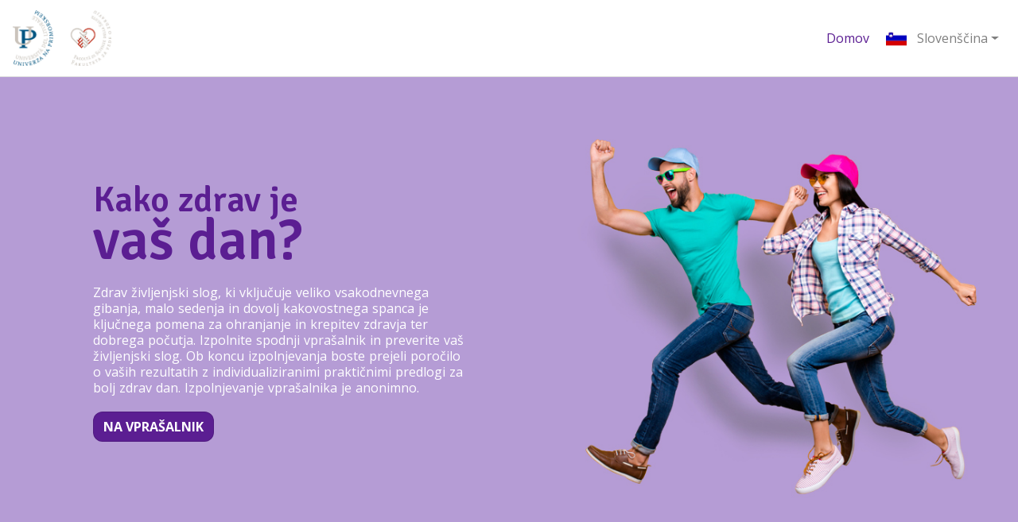

--- FILE ---
content_type: text/html
request_url: https://healthytimeuse.com/
body_size: 1220
content:
<!doctype html>
<html>
  <head>
    <title>Vprašalniki</title><meta data-n-head="1" charset="utf-8"><meta data-n-head="1" name="viewport" content="width=device-width,initial-scale=1"><meta data-n-head="1" data-hid="description" name="description" content="Zdrav življenjski slog, ki vključuje veliko vsakodnevnega gibanja, malo sedenja in dovolj kakovostnega spanca je ključnega pomena za ohranjanje in krepitev zdravja ter dobrega počutja. Izpolnite spodnji vprašalnik in preverite vaš življenjski slog. Ob koncu izpolnjevanja boste prejeli poročilo vaših rezultatov z individualiziranimi praktičnimi predlogi za bolj zdrav dan. Izpolnjevanje vprašalnika je anonimno."><link data-n-head="1" rel="icon" type="image/x-icon" href="/favicon.ico"><link rel="preload" href="/_nuxt/4b17f21.js" as="script"><link rel="preload" href="/_nuxt/0b7a7d0.js" as="script"><link rel="preload" href="/_nuxt/29f9103.js" as="script"><link rel="preload" href="/_nuxt/4d0b63f.js" as="script">
  </head>
  <body>
    <div id="__nuxt"><style>#nuxt-loading{background:#fff;visibility:hidden;opacity:0;position:absolute;left:0;right:0;top:0;bottom:0;display:flex;justify-content:center;align-items:center;flex-direction:column;animation:nuxtLoadingIn 10s ease;-webkit-animation:nuxtLoadingIn 10s ease;animation-fill-mode:forwards;overflow:hidden}@keyframes nuxtLoadingIn{0%{visibility:hidden;opacity:0}20%{visibility:visible;opacity:0}100%{visibility:visible;opacity:1}}@-webkit-keyframes nuxtLoadingIn{0%{visibility:hidden;opacity:0}20%{visibility:visible;opacity:0}100%{visibility:visible;opacity:1}}#nuxt-loading>div,#nuxt-loading>div:after{border-radius:50%;width:5rem;height:5rem}#nuxt-loading>div{font-size:10px;position:relative;text-indent:-9999em;border:.5rem solid #f5f5f5;border-left:.5rem solid #fff;-webkit-transform:translateZ(0);-ms-transform:translateZ(0);transform:translateZ(0);-webkit-animation:nuxtLoading 1.1s infinite linear;animation:nuxtLoading 1.1s infinite linear}#nuxt-loading.error>div{border-left:.5rem solid #ff4500;animation-duration:5s}@-webkit-keyframes nuxtLoading{0%{-webkit-transform:rotate(0);transform:rotate(0)}100%{-webkit-transform:rotate(360deg);transform:rotate(360deg)}}@keyframes nuxtLoading{0%{-webkit-transform:rotate(0);transform:rotate(0)}100%{-webkit-transform:rotate(360deg);transform:rotate(360deg)}}</style><script>window.addEventListener("error",function(){var e=document.getElementById("nuxt-loading");e&&(e.className+=" error")})</script><div id="nuxt-loading" aria-live="polite" role="status"><div>Loading...</div></div></div><script>window.__NUXT__={config:{_app:{basePath:"/",assetsPath:"/_nuxt/",cdnURL:null}}}</script>
  <script src="/_nuxt/4b17f21.js"></script><script src="/_nuxt/0b7a7d0.js"></script><script src="/_nuxt/29f9103.js"></script><script src="/_nuxt/4d0b63f.js"></script></body>
</html>


--- FILE ---
content_type: application/javascript
request_url: https://healthytimeuse.com/_nuxt/65484ba.js
body_size: 5889
content:
(window.webpackJsonp=window.webpackJsonp||[]).push([[5],{565:function(t,e,o){var content=o(569);content.__esModule&&(content=content.default),"string"==typeof content&&(content=[[t.i,content,""]]),content.locals&&(t.exports=content.locals);(0,o(53).default)("2e107364",content,!0,{sourceMap:!1})},568:function(t,e,o){"use strict";o(565)},569:function(t,e,o){var n=o(52),r=o(574),c=o(570),l=n(!1),m=r(c);l.push([t.i,".vprasalnik-front-logo{max-height:200px;text-align:center;cursor:pointer}.btn-to-questionnaire{background-color:#5b1e92;color:#fff;font-weight:700;text-transform:uppercase}.btn-to-questionnaire:hover{background-color:#7627be!important}.more-info{margin-bottom:3rem}.questionnaire-section-title{display:inline-block;margin:auto;padding:2.5rem 0 0;text-transform:uppercase;font-size:1.5rem;font-weight:700}main{min-height:calc(100vh - 51px)}.img-background{position:absolute;height:140px;width:140px;margin:auto;border-radius:50%;background-color:hsla(0,0%,100%,.2);top:0;left:0;right:0;z-index:0}.questionnaire{margin:auto}.questionnaire img{z-index:1;opacity:1;transition:.3s ease-in-out}.questionnaire:hover img{opacity:.5}.questionnaire-wrapper{justify-content:center}p{line-height:1.3}.description-title{line-height:1}.people{background-image:url("+m+');background-size:auto 550px;background-repeat:no-repeat;background-position:50%;min-height:440px;background-color:#b59cd5}.people .jumbotron{color:#fff;margin:0;padding:8rem 2rem;background-color:transparent}.people .jumbotron h1{font-size:2.8rem;text-align:left;color:#5b1e92;font-weight:700;margin-bottom:20px}.people .jumbotron h1 span{display:inline-block;font-size:4.5rem;text-align:left;font-family:"Signika Negative",sans-serif;line-height:.7}.people .jumbotron p{margin-bottom:20px}.questionnaire-belt{text-align:left;padding:0}.questionnaire-belt .col-md-4{text-align:center}.questionnaire-belt img{height:140px;width:140px;margin:auto;border-radius:50%}.questionnaire-belt .card{border:none}.questionnaire-belt .questionnaire .card-body{background-color:#fff}.project-info{max-width:800px;margin:auto}.project-info h1,.project-info h2,.project-info h3{color:#5b1e92}.project-info p{color:#212529}.project-info a{color:#5b1e92}.questionnaire{cursor:pointer;max-width:22rem}.testemonial img{height:200px;-o-object-fit:cover;object-fit:cover}.report-example{text-align:center}.report{max-height:700px}@media(max-width:767.98px){.people .jumbotron{padding-top:5rem}}',""]),t.exports=l},570:function(t,e,o){t.exports=o.p+"img/ozadje.f78e138.jpg"},589:function(t,e,o){"use strict";o.r(e);var n=o(22),r=(o(14),o(66),o(149)),c=o(100),l=o.n(c),m=(o(572),o(573),o(121)),footer=o(122),d={components:{Navigation:m.a,FooterComponent:footer.a},data:function(){return{questionnaires:[],enabled:!1,page:null}},head:function(){return{title:"Vprašalnik SST"}},methods:{fetchHomePage:function(){var t=this;return Object(n.a)(regeneratorRuntime.mark((function e(){var o;return regeneratorRuntime.wrap((function(e){for(;;)switch(e.prev=e.next){case 0:return o=t,e.next=3,l.a.get(r.a.baseUrl+"/pages?filters[isFrontPage][$eq]=true&locale="+o.$store.state.locale).then((function(t){return console.log(t.data.data[0].attributes),t.data.data[0].attributes})).catch((function(t){console.log(t)}));case 3:o.page=e.sent;case 4:case"end":return e.stop()}}),e)})))()},returnImgUrl:function(img){return"".concat(r.a.baseUrl).concat(img)},goToQuestionnaire:function(t){this.$router.push(t)},saveReferrer:function(){this.$store.commit("SET_REFERRING_SITE",this.$route.query.ref)}},created:function(){var t=this;return Object(n.a)(regeneratorRuntime.mark((function e(){var o;return regeneratorRuntime.wrap((function(e){for(;;)switch(e.prev=e.next){case 0:return(o=t).saveReferrer(),e.next=4,o.fetchHomePage();case 4:case"end":return e.stop()}}),e)})))()}},f=(o(568),o(40)),component=Object(f.a)(d,(function(){var t=this,e=t.$createElement,o=t._self._c||e;return o("div",[o("navigation"),t._v(" "),t.page?o("main",[o("section",{staticClass:"people"},[o("div",{staticClass:"container"},[o("div",{staticClass:"row"},[o("div",{staticClass:"col-md-6"},[o("b-jumbotron",[o("div",{domProps:{innerHTML:t._s(t.page.meta.jumbotronText)}}),t._v(" "),o("button",{staticClass:"btn btn-to-questionnaire",on:{click:function(e){return t.$router.push("/"+t.$store.state.locale+"/questionnaires/sst-healthy-time-use")}}},[t._v("\n                "+t._s(t.page.meta.jumbotronButtonText)+"\n              ")])])],1)])])]),t._v(" "),o("section",{staticClass:"project-info"},[o("div",{staticClass:"container mt-5 mb-5"},[o("div",{staticClass:"row"},[o("div",{staticClass:"col-12"},[o("h2",{staticClass:"text-center mt-2 mb-5 description-title"},[t._v("\n              "+t._s(t.page.meta.h1)+"\n            ")]),t._v(" "),o("p",{domProps:{innerHTML:t._s(t.page.meta.p1)}})])]),t._v(" "),o("div",{staticClass:"row mb-5"},[o("div",{staticClass:"col-12"},[o("p",{staticClass:"text-center"},[o("strong",{domProps:{innerHTML:t._s(t.page.meta.p2)}})]),t._v(" "),o("p",{domProps:{innerHTML:t._s(t.page.meta.p3)}})])]),t._v(" "),o("div",{staticClass:"row mb-3"},[o("div",{staticClass:"col-md-4 text-center order-md-2"},[o("img",{staticClass:"vprasalnik-front-logo img-fluid mb-3",attrs:{src:"/img/sst_logo_simpl_png.png",alt:""},on:{click:function(e){return t.$router.push(t.$store.state.locale+"/questionnaires/sst-healthy-time-use")}}})]),t._v(" "),o("div",{staticClass:"col-md-8 order-md-1"},[o("p",[o("strong",[t._v(t._s(t.page.meta.h2))]),t._v(" "),o("br")]),t._v(" "),o("p",[t._v("\n              "+t._s(t.page.meta.p4)+"\n            ")])])]),t._v(" "),o("div",{staticClass:"row"},[o("div",{staticClass:"col-12"},[o("p",{domProps:{innerHTML:t._s(t.page.meta.p5)}})])])])])]):t._e(),t._v(" "),o("footerComponent",{attrs:{footerText:t.page&&t.page.meta&&t.page.meta.footerText?t.page.meta.footerText:""}})],1)}),[],!1,null,null,null);e.default=component.exports}}]);

--- FILE ---
content_type: application/javascript
request_url: https://healthytimeuse.com/_nuxt/ebb7ce5.js
body_size: 16787
content:
/*! For license information please see LICENSES */
(window.webpackJsonp=window.webpackJsonp||[]).push([[0],{572:function(t,e,n){"use strict";var r="function"==typeof Symbol&&"symbol"==typeof Symbol.iterator?function(t){return typeof t}:function(t){return t&&"function"==typeof Symbol&&t.constructor===Symbol&&t!==Symbol.prototype?"symbol":typeof t},o=function(t,e){if(!(t instanceof e))throw new TypeError("Cannot call a class as a function")},l=function(){function t(t,e){for(var i=0;i<e.length;i++){var n=e[i];n.enumerable=n.enumerable||!1,n.configurable=!0,"value"in n&&(n.writable=!0),Object.defineProperty(t,n.key,n)}}return function(e,n,r){return n&&t(e.prototype,n),r&&t(e,r),e}}(),c=function(t){return null==t||"function"!=typeof t&&"object"!==(void 0===t?"undefined":r(t))},d=Object.prototype.toString,f=function(t){var e=void 0===t?"undefined":r(t);return"undefined"===e?"undefined":null===t?"null":!0===t||!1===t||t instanceof Boolean?"boolean":"string"===e||t instanceof String?"string":"number"===e||t instanceof Number?"number":"function"===e||t instanceof Function?void 0!==t.constructor.name&&"Generator"===t.constructor.name.slice(0,9)?"generatorfunction":"function":void 0!==Array.isArray&&Array.isArray(t)?"array":t instanceof RegExp?"regexp":t instanceof Date?"date":"[object RegExp]"===(e=d.call(t))?"regexp":"[object Date]"===e?"date":"[object Arguments]"===e?"arguments":"[object Error]"===e?"error":"[object Promise]"===e?"promise":function(t){return t.constructor&&"function"==typeof t.constructor.isBuffer&&t.constructor.isBuffer(t)}(t)?"buffer":"[object Set]"===e?"set":"[object WeakSet]"===e?"weakset":"[object Map]"===e?"map":"[object WeakMap]"===e?"weakmap":"[object Symbol]"===e?"symbol":"[object Map Iterator]"===e?"mapiterator":"[object Set Iterator]"===e?"setiterator":"[object String Iterator]"===e?"stringiterator":"[object Array Iterator]"===e?"arrayiterator":"[object Int8Array]"===e?"int8array":"[object Uint8Array]"===e?"uint8array":"[object Uint8ClampedArray]"===e?"uint8clampedarray":"[object Int16Array]"===e?"int16array":"[object Uint16Array]"===e?"uint16array":"[object Int32Array]"===e?"int32array":"[object Uint32Array]"===e?"uint32array":"[object Float32Array]"===e?"float32array":"[object Float64Array]"===e?"float64array":"object"};function h(t){t=t||{};var e=arguments.length,i=0;if(1===e)return t;for(;++i<e;){var n=arguments[i];c(t)&&(t=n),v(n)&&m(t,n)}return t}function m(t,e){for(var n in function(t,e){if(null==t)throw new TypeError("expected first argument to be an object.");if(void 0===e||"undefined"==typeof Symbol)return t;if("function"!=typeof Object.getOwnPropertySymbols)return t;for(var n=Object.prototype.propertyIsEnumerable,r=Object(t),o=arguments.length,i=0;++i<o;)for(var l=Object(arguments[i]),c=Object.getOwnPropertySymbols(l),d=0;d<c.length;d++){var f=c[d];n.call(l,f)&&(r[f]=l[f])}}(t,e),e)if("__proto__"!==n&&y(e,n)){var r=e[n];v(r)?("undefined"===f(t[n])&&"function"===f(r)&&(t[n]=r),t[n]=h(t[n]||{},r)):t[n]=r}return t}function v(t){return"object"===f(t)||"function"===f(t)}function y(t,e){return Object.prototype.hasOwnProperty.call(t,e)}var w=h,x="undefined"!=typeof window;!function(){if(x&&"IntersectionObserver"in window&&"IntersectionObserverEntry"in window&&"intersectionRatio"in window.IntersectionObserverEntry.prototype)return"isIntersecting"in window.IntersectionObserverEntry.prototype||Object.defineProperty(window.IntersectionObserverEntry.prototype,"isIntersecting",{get:function(){return this.intersectionRatio>0}}),!0}();!function(){if(x)return"function"==typeof window.CustomEvent?window.CustomEvent:(t.prototype=window.Event.prototype,t);function t(t,e){e=e||{bubbles:!1,cancelable:!1,detail:void 0};var n=document.createEvent("CustomEvent");return n.initCustomEvent(t,e.bubbles,e.cancelable,e.detail),n}}();function A(t,e){if(t.length){var n=t.indexOf(e);return n>-1?t.splice(n,1):void 0}}function k(t,e){for(var n=void 0,i=0,r=t.length;i<r;i++)if(e(t[i])){n=t[i];break}return n}!function(){if(x){var t=!1;try{var e=Object.defineProperty({},"passive",{get:function(){t=!0}});window.addEventListener("test",null,e)}catch(t){}}}();var E=function(t,e,n){var image=new Image;if(!t||!t.src){var r=new Error("image src is required");return n(r)}image.src=t.src,image.onload=function(){e({naturalHeight:image.naturalHeight,naturalWidth:image.naturalWidth,src:image.src})},image.onerror=function(t){n(t)}};function j(){}(function(){function t(e){var n=e.max;o(this,t),this.options={max:n||100},this._caches=[]}l(t,[{key:"has",value:function(t){return this._caches.indexOf(t)>-1}},{key:"add",value:function(t){this.has(t)||(this._caches.push(t),this._caches.length>this.options.max&&this.free())}},{key:"free",value:function(){this._caches.shift()}}])})(),function(){function t(e){var n=e.el,r=e.src,l=e.error,c=e.loading,d=e.bindType,f=e.$parent,h=e.options,m=e.elRenderer,v=e.imageCache;o(this,t),this.el=n,this.src=r,this.error=l,this.loading=c,this.bindType=d,this.attempt=0,this.naturalHeight=0,this.naturalWidth=0,this.options=h,this.rect=null,this.$parent=f,this.elRenderer=m,this._imageCache=v,this.performanceData={init:Date.now(),loadStart:0,loadEnd:0},this.filter(),this.initState(),this.render("loading",!1)}l(t,[{key:"initState",value:function(){"dataset"in this.el?this.el.dataset.src=this.src:this.el.setAttribute("data-src",this.src),this.state={loading:!1,error:!1,loaded:!1,rendered:!1}}},{key:"record",value:function(t){this.performanceData[t]=Date.now()}},{key:"update",value:function(t){var e=t.src,n=t.loading,r=t.error,o=this.src;this.src=e,this.loading=n,this.error=r,this.filter(),o!==this.src&&(this.attempt=0,this.initState())}},{key:"getRect",value:function(){this.rect=this.el.getBoundingClientRect()}},{key:"checkInView",value:function(){return this.getRect(),this.rect.top<window.innerHeight*this.options.preLoad&&this.rect.bottom>this.options.preLoadTop&&this.rect.left<window.innerWidth*this.options.preLoad&&this.rect.right>0}},{key:"filter",value:function(){var t=this;(function(t){if(!(t instanceof Object))return[];if(Object.keys)return Object.keys(t);var e=[];for(var n in t)t.hasOwnProperty(n)&&e.push(n);return e})(this.options.filter).map((function(e){t.options.filter[e](t,t.options)}))}},{key:"renderLoading",value:function(t){var e=this;this.state.loading=!0,E({src:this.loading},(function(data){e.render("loading",!1),e.state.loading=!1,t()}),(function(){t(),e.state.loading=!1,e.options.silent||console.warn("VueLazyload log: load failed with loading image("+e.loading+")")}))}},{key:"load",value:function(){var t=this,e=arguments.length>0&&void 0!==arguments[0]?arguments[0]:j;return this.attempt>this.options.attempt-1&&this.state.error?(this.options.silent||console.log("VueLazyload log: "+this.src+" tried too more than "+this.options.attempt+" times"),void e()):this.state.rendered&&this.state.loaded?void 0:this._imageCache.has(this.src)?(this.state.loaded=!0,this.render("loaded",!0),this.state.rendered=!0,e()):void this.renderLoading((function(){t.attempt++,t.options.adapter.beforeLoad&&t.options.adapter.beforeLoad(t,t.options),t.record("loadStart"),E({src:t.src},(function(data){t.naturalHeight=data.naturalHeight,t.naturalWidth=data.naturalWidth,t.state.loaded=!0,t.state.error=!1,t.record("loadEnd"),t.render("loaded",!1),t.state.rendered=!0,t._imageCache.add(t.src),e()}),(function(e){!t.options.silent&&console.error(e),t.state.error=!0,t.state.loaded=!1,t.render("error",!1)}))}))}},{key:"render",value:function(t,e){this.elRenderer(this,t,e)}},{key:"performance",value:function(){var t="loading",time=0;return this.state.loaded&&(t="loaded",time=(this.performanceData.loadEnd-this.performanceData.loadStart)/1e3),this.state.error&&(t="error"),{src:this.src,state:t,time:time}}},{key:"$destroy",value:function(){this.el=null,this.src=null,this.error=null,this.loading=null,this.bindType=null,this.attempt=0}}])}(),function(){function t(e){var n=e.lazy;o(this,t),this.lazy=n,n.lazyContainerMananger=this,this._queue=[]}l(t,[{key:"bind",value:function(t,e,n){var r=new S({el:t,binding:e,vnode:n,lazy:this.lazy});this._queue.push(r)}},{key:"update",value:function(t,e,n){var r=k(this._queue,(function(e){return e.el===t}));r&&r.update({el:t,binding:e,vnode:n})}},{key:"unbind",value:function(t,e,n){var r=k(this._queue,(function(e){return e.el===t}));r&&(r.clear(),A(this._queue,r))}}])}();var z={selector:"img"},S=function(){function t(e){var n=e.el,r=e.binding,l=e.vnode,c=e.lazy;o(this,t),this.el=null,this.vnode=l,this.binding=r,this.options={},this.lazy=c,this._queue=[],this.update({el:n,binding:r})}return l(t,[{key:"update",value:function(t){var e=this,n=t.el,r=t.binding;this.el=n,this.options=w({},z,r.value),this.getImgs().forEach((function(t){e.lazy.add(t,w({},e.binding,{value:{src:"dataset"in t?t.dataset.src:t.getAttribute("data-src"),error:("dataset"in t?t.dataset.error:t.getAttribute("data-error"))||e.options.error,loading:("dataset"in t?t.dataset.loading:t.getAttribute("data-loading"))||e.options.loading}}),e.vnode)}))}},{key:"getImgs",value:function(){return function(t){for(var e=t.length,n=[],i=0;i<e;i++)n.push(t[i]);return n}(this.el.querySelectorAll(this.options.selector))}},{key:"clear",value:function(){var t=this;this.getImgs().forEach((function(e){return t.lazy.remove(e)})),this.vnode=null,this.binding=null,this.lazy=null}}]),t}()},573:function(t,e,n){(function(n){var r,o,l;"undefined"!=typeof window&&window,o=[],void 0===(l="function"==typeof(r=function(){var t=function(e,n){"use strict";var r=Object.create(t.prototype),o=0,l=0,c=0,d=0,f=[],h=!0,m=window.requestAnimationFrame||window.webkitRequestAnimationFrame||window.mozRequestAnimationFrame||window.msRequestAnimationFrame||window.oRequestAnimationFrame||function(t){return setTimeout(t,1e3/60)},v=null,y=!1;try{var w=Object.defineProperty({},"passive",{get:function(){y=!0}});window.addEventListener("testPassive",null,w),window.removeEventListener("testPassive",null,w)}catch(t){}var x=window.cancelAnimationFrame||window.mozCancelAnimationFrame||clearTimeout,A=window.transformProp||function(){var t=document.createElement("div");if(null===t.style.transform){var e=["Webkit","Moz","ms"];for(var n in e)if(void 0!==t.style[e[n]+"Transform"])return e[n]+"Transform"}return"transform"}();function k(){if(3===r.options.breakpoints.length&&Array.isArray(r.options.breakpoints)){var t,e=!0,n=!0;if(r.options.breakpoints.forEach((function(i){"number"!=typeof i&&(n=!1),null!==t&&i<t&&(e=!1),t=i})),e&&n)return}r.options.breakpoints=[576,768,1201],console.warn("Rellax: You must pass an array of 3 numbers in ascending order to the breakpoints option. Defaults reverted")}r.options={speed:-2,verticalSpeed:null,horizontalSpeed:null,breakpoints:[576,768,1201],center:!1,wrapper:null,relativeToWrapper:!1,round:!0,vertical:!0,horizontal:!1,verticalScrollAxis:"y",horizontalScrollAxis:"x",callback:function(){}},n&&Object.keys(n).forEach((function(t){r.options[t]=n[t]})),n&&n.breakpoints&&k(),e||(e=".rellax");var E="string"==typeof e?document.querySelectorAll(e):[e];if(E.length>0){if(r.elems=E,r.options.wrapper&&!r.options.wrapper.nodeType){var j=document.querySelector(r.options.wrapper);if(!j)return void console.warn("Rellax: The wrapper you're trying to use doesn't exist.");r.options.wrapper=j}var z,S=function(t){var e=r.options.breakpoints;return t<e[0]?"xs":t>=e[0]&&t<e[1]?"sm":t>=e[1]&&t<e[2]?"md":"lg"},O=function(){for(var i=0;i<r.elems.length;i++){var t=T(r.elems[i]);f.push(t)}},L=function(){for(var i=0;i<f.length;i++)r.elems[i].style.cssText=f[i].style;f=[],l=window.innerHeight,d=window.innerWidth,z=S(d),I(),O(),animate(),h&&(window.addEventListener("resize",L),h=!1,C())},T=function(t){var e,n=t.getAttribute("data-rellax-percentage"),o=t.getAttribute("data-rellax-speed"),c=t.getAttribute("data-rellax-xs-speed"),f=t.getAttribute("data-rellax-mobile-speed"),h=t.getAttribute("data-rellax-tablet-speed"),m=t.getAttribute("data-rellax-desktop-speed"),v=t.getAttribute("data-rellax-vertical-speed"),y=t.getAttribute("data-rellax-horizontal-speed"),w=t.getAttribute("data-rellax-vertical-scroll-axis"),x=t.getAttribute("data-rellax-horizontal-scroll-axis"),A=t.getAttribute("data-rellax-zindex")||0,k=t.getAttribute("data-rellax-min"),E=t.getAttribute("data-rellax-max"),j=t.getAttribute("data-rellax-min-x"),S=t.getAttribute("data-rellax-max-x"),O=t.getAttribute("data-rellax-min-y"),L=t.getAttribute("data-rellax-max-y"),T=!0;c||f||h||m?e={xs:c,sm:f,md:h,lg:m}:T=!1;var I=r.options.wrapper?r.options.wrapper.scrollTop:window.pageYOffset||document.documentElement.scrollTop||document.body.scrollTop;r.options.relativeToWrapper&&(I=(window.pageYOffset||document.documentElement.scrollTop||document.body.scrollTop)-r.options.wrapper.offsetTop);var R=r.options.vertical&&(n||r.options.center)?I:0,C=r.options.horizontal&&(n||r.options.center)?r.options.wrapper?r.options.wrapper.scrollLeft:window.pageXOffset||document.documentElement.scrollLeft||document.body.scrollLeft:0,W=R+t.getBoundingClientRect().top,Y=t.clientHeight||t.offsetHeight||t.scrollHeight,P=C+t.getBoundingClientRect().left,X=t.clientWidth||t.offsetWidth||t.scrollWidth,F=n||(R-W+l)/(Y+l),H=n||(C-P+d)/(X+d);r.options.center&&(H=.5,F=.5);var M=T&&null!==e[z]?Number(e[z]):o||r.options.speed,D=v||r.options.verticalSpeed,B=y||r.options.horizontalSpeed,N=w||r.options.verticalScrollAxis,U=x||r.options.horizontalScrollAxis,$=_(H,F,M,D,B),style=t.style.cssText,V="",J=/transform\s*:/i.exec(style);if(J){var G=J.index,Q=style.slice(G),K=Q.indexOf(";");V=K?" "+Q.slice(11,K).replace(/\s/g,""):" "+Q.slice(11).replace(/\s/g,"")}return{baseX:$.x,baseY:$.y,top:W,left:P,height:Y,width:X,speed:M,verticalSpeed:D,horizontalSpeed:B,verticalScrollAxis:N,horizontalScrollAxis:U,style:style,transform:V,zindex:A,min:k,max:E,minX:j,maxX:S,minY:O,maxY:L}},I=function(){var t=o,e=c;if(o=r.options.wrapper?r.options.wrapper.scrollTop:(document.documentElement||document.body.parentNode||document.body).scrollTop||window.pageYOffset,c=r.options.wrapper?r.options.wrapper.scrollLeft:(document.documentElement||document.body.parentNode||document.body).scrollLeft||window.pageXOffset,r.options.relativeToWrapper){var n=(document.documentElement||document.body.parentNode||document.body).scrollTop||window.pageYOffset;o=n-r.options.wrapper.offsetTop}return!(t==o||!r.options.vertical)||!(e==c||!r.options.horizontal)},_=function(t,e,n,o,l){var c={},d=(l||n)*(100*(1-t)),f=(o||n)*(100*(1-e));return c.x=r.options.round?Math.round(d):Math.round(100*d)/100,c.y=r.options.round?Math.round(f):Math.round(100*f)/100,c},R=function(){window.removeEventListener("resize",R),window.removeEventListener("orientationchange",R),(r.options.wrapper?r.options.wrapper:window).removeEventListener("scroll",R),(r.options.wrapper?r.options.wrapper:document).removeEventListener("touchmove",R),v=m(C)},C=function(){I()&&!1===h?(animate(),v=m(C)):(v=null,window.addEventListener("resize",R),window.addEventListener("orientationchange",R),(r.options.wrapper?r.options.wrapper:window).addEventListener("scroll",R,!!y&&{passive:!0}),(r.options.wrapper?r.options.wrapper:document).addEventListener("touchmove",R,!!y&&{passive:!0}))},animate=function(){for(var t,i=0;i<r.elems.length;i++){var e=f[i].verticalScrollAxis.toLowerCase(),n=f[i].horizontalScrollAxis.toLowerCase(),h=-1!=e.indexOf("x")?o:0,m=-1!=e.indexOf("y")?o:0,v=-1!=n.indexOf("x")?c:0,y=(m+(-1!=n.indexOf("y")?c:0)-f[i].top+l)/(f[i].height+l),w=(h+v-f[i].left+d)/(f[i].width+d),x=(t=_(w,y,f[i].speed,f[i].verticalSpeed,f[i].horizontalSpeed)).y-f[i].baseY,k=t.x-f[i].baseX;null!==f[i].min&&(r.options.vertical&&!r.options.horizontal&&(x=x<=f[i].min?f[i].min:x),r.options.horizontal&&!r.options.vertical&&(k=k<=f[i].min?f[i].min:k)),null!=f[i].minY&&(x=x<=f[i].minY?f[i].minY:x),null!=f[i].minX&&(k=k<=f[i].minX?f[i].minX:k),null!==f[i].max&&(r.options.vertical&&!r.options.horizontal&&(x=x>=f[i].max?f[i].max:x),r.options.horizontal&&!r.options.vertical&&(k=k>=f[i].max?f[i].max:k)),null!=f[i].maxY&&(x=x>=f[i].maxY?f[i].maxY:x),null!=f[i].maxX&&(k=k>=f[i].maxX?f[i].maxX:k);var E=f[i].zindex,j="translate3d("+(r.options.horizontal?k:"0")+"px,"+(r.options.vertical?x:"0")+"px,"+E+"px) "+f[i].transform;r.elems[i].style[A]=j}r.options.callback(t)};return r.destroy=function(){for(var i=0;i<r.elems.length;i++)r.elems[i].style.cssText=f[i].style;h||(window.removeEventListener("resize",L),h=!0),x(v),v=null},L(),r.refresh=L,r}console.warn("Rellax: The elements you're trying to select don't exist.")};return t})?r.apply(e,o):r)||(t.exports=l)}).call(this,n(34))},574:function(t,e,n){"use strict";t.exports=function(t,e){return e||(e={}),"string"!=typeof(t=t&&t.__esModule?t.default:t)?t:(/^['"].*['"]$/.test(t)&&(t=t.slice(1,-1)),e.hash&&(t+=e.hash),/["'() \t\n]/.test(t)||e.needQuotes?'"'.concat(t.replace(/"/g,'\\"').replace(/\n/g,"\\n"),'"'):t)}}}]);